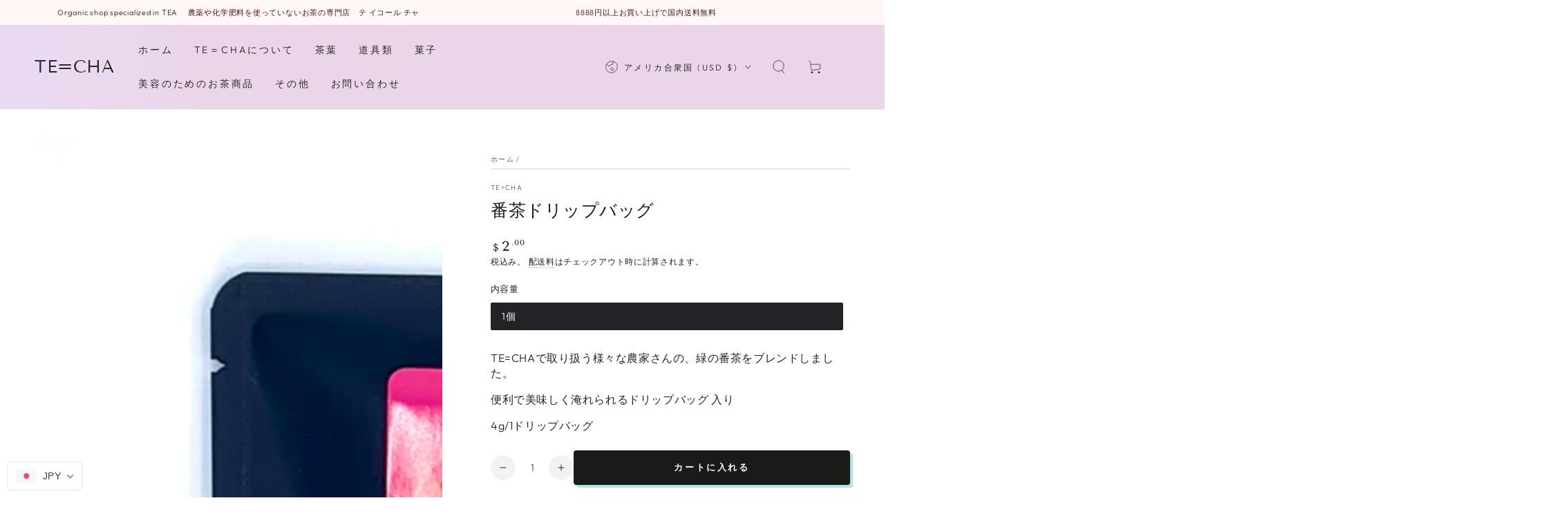

--- FILE ---
content_type: text/css
request_url: https://teequalcha.com/cdn/shop/t/8/assets/component-product-inventory.css?v=112437936544130163341675064069
body_size: -428
content:
.product__inventory{text-transform:uppercase;letter-spacing:.25rem;font-size:1.3rem;color:rgba(var(--color-foreground),.7)}.product__inventory:empty+.spacing-section{display:none}.product__inventory strong{color:rgb(var(--color-foreground))}.no-js .product__inventory progress-bar{display:none}.product__inventory progress-bar{position:relative;display:block;margin-top:.6rem;width:100%;height:.3rem;background-color:rgb(var(--color-border));border-radius:min(var(--button-radius),.4rem)}.product__inventory progress-bar:after{content:"";position:absolute;left:0;top:0;height:100%;background-color:rgb(var(--color-foreground));width:var(--progress-bar-width, 100%);transition:width 2.5s ease;border-radius:min(var(--button-radius),.4rem)}.product__inventory .accent-2:after{background:linear-gradient(325deg,#0064ff 0,#61f0f3)}.product__inventory .accent-3:after{background:linear-gradient(325deg,#ff3484 0,#f1e04d)}.product__inventory .accent-4:after{background:linear-gradient(325deg,#309fff 0,#b635ff)}.product__inventory .accent-5:after{background:linear-gradient(325deg,#049cff 0,#35ee7a)}.product__inventory .accent-6:after{background:linear-gradient(325deg,#00e166 0,#0066ec)}.product__inventory-item{padding-top:1rem}
/*# sourceMappingURL=/cdn/shop/t/8/assets/component-product-inventory.css.map?v=112437936544130163341675064069 */
